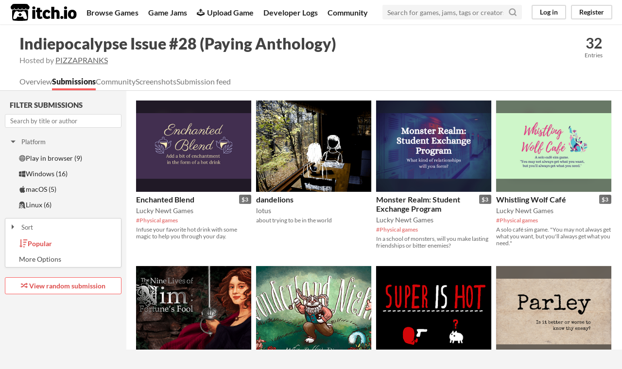

--- FILE ---
content_type: text/html
request_url: https://itch.io/jam/indiepocalypse-issue-28-paying-anthology/entries
body_size: 8624
content:
<!DOCTYPE HTML><html lang="en"><head><meta charset="UTF-8"/><META name="GENERATOR" content="IBM HomePage Builder 2001 V5.0.0 for Windows"><meta name="msvalidate.01" content="3BB4D18369B9C21326AF7A99FCCC5A09" /><meta property="fb:app_id" content="537395183072744" /><title>Submissions to Indiepocalypse Issue #28 (Paying Anthology) - itch.io</title><meta name="csrf_token" value="WyJERjdkIiwxNzcwMDc3NDI5LCI5RnVUclJyYzRsUDhqSmYiXQ==.5RpYdFMfiwSQebQ23uKNj4NnHi0=" /><meta content="Submissions to Indiepocalypse Issue #28 (Paying Anthology)" property="og:title"/><meta content="itch.io" property="og:site_name"/><meta content="4503599627724030" property="twitter:account_id"/><link rel="manifest" href="/static/manifest.json"/><meta name="twitter:card" content="summary"/><meta name="twitter:site" content="@itchio"/><meta name="twitter:title" content="Submissions to Indiepocalypse Issue #28 (Paying Anthology)"/><meta name="twitter:description"/><meta name="viewport" content="width=device-width, initial-scale=1"/><meta name="theme-color" content="#FA5C5C"/><link rel="stylesheet" href="https://static.itch.io/main.css?1770013652"/><style type="text/css" id="jam_theme">:root{--itchio_ui_bg: #39534f}.page_widget{--itchio_link_color: #dd4a49;--itchio_button_color: #FA5C5C;--itchio_button_fg_color: #ffffff;--itchio_button_shadow_color: #e54747}
</style><script type="text/javascript">if (!window.location.hostname.match(/localhost/)) {      window.dataLayer = window.dataLayer || [];
      function gtag(){dataLayer.push(arguments);}
      gtag('js', new Date());
      gtag('config', "G-36R7NPBMLS", {});
      (function(d, t, s, m) {
        s = d.createElement(t);
        s.src = "https:\/\/www.googletagmanager.com\/gtag\/js?id=G-36R7NPBMLS";
        s.async = 1;
        m = d.getElementsByTagName(t)[0];
        m.parentNode.insertBefore(s, m);
      })(document, "script");
      }</script><script type="text/javascript">window.itchio_translations_url = 'https://static.itch.io/translations';</script><script src="https://static.itch.io/lib.min.js?1770013652" type="text/javascript"></script><script src="https://static.itch.io/bundle.min.js?1770013652" type="text/javascript"></script><script src="https://static.itch.io/react.min.js?1770013652" defer type="text/javascript"></script><script src="https://static.itch.io/jam.min.js?1770013652" type="text/javascript"></script><script type="text/javascript">I.current_user = null;</script></head><body data-host="itch.io" data-page_name="view_jam_entries" class="locale_en wide_layout_widget layout_widget responsive"><div class="header_widget base_widget" id="header_1560711"><a class="skip_to_main" href="#maincontent">Skip to main content</a><div class="primary_header"><h1 class="title" title="itch.io - indie game hosting marketplace"><a title="itch.io - indie game hosting marketplace" href="/" class="header_logo"><span class="visually_hidden">itch.io</span><img src="https://static.itch.io/images/logo-black-new.svg" height="199" width="775" alt="itch.io logo &amp; title" class="full_logo"/><img src="https://static.itch.io/images/itchio-textless-black.svg" height="235" width="262" alt="itch.io logo" class="minimal_logo"/></a></h1><div class="header_buttons"><a data-label="browse" href="/games" class="header_button browse_btn">Browse Games</a><a data-label="jams" href="/jams" class="header_button jams_btn">Game Jams</a><a data-label="developers" href="/developers" class="header_button developers_btn"><span aria-hidden="true" class="icon icon-upload"></span>Upload Game</a><a data-label="devlogs" href="/devlogs" class="header_button devlogs_btn">Developer Logs</a><a data-label="community.home" href="/community" class="header_button community.home_btn">Community</a></div><form class="game_search" action="/search"><input name="q" placeholder="Search for games, jams, tags or creators" required="required" class="search_input" type="text"/><button class="submit_btn" aria-label="Search"><svg stroke-linejoin="round" aria-hidden class="svgicon icon_search" role="img" stroke-linecap="round" viewBox="0 0 24 24" stroke="currentColor" stroke-width="3" version="1.1" width="18" height="18" fill="none"><circle cx="11" cy="11" r="8"></circle><line x1="21" y1="21" x2="16.65" y2="16.65"></line></svg></button></form><div class="user_panel_widget base_widget" id="user_panel_9017383"><a data-register_action="header" data-label="log_in" class="panel_button" href="/login">Log in</a><a data-register_action="header" data-label="register" class="panel_button register_button" href="/register">Register</a></div></div><div class="header_dropdown" data-target="browse"><a href="/games/store">Indie game store</a><a href="/games/free">Free games</a><a href="/games/fun">Fun games</a><a href="/games/tag-horror">Horror games</a><div class="divider"></div><a href="/tools">Game development</a><a href="/game-assets">Assets</a><a href="/comics">Comics</a><div class="divider"></div><a href="/sales">Sales</a><a href="/bundles">Bundles</a><div class="divider"></div><a href="/jobs">Jobs</a><div class="divider"></div><a href="/tags">Tags</a><a href="/game-development/engines">Game Engines</a></div></div><div class="view_jam_entries_page jam_page_base_page page_widget base_widget browse_column_base_page" id="view_jam_entries_4013158"><div class="jam_header_widget base_widget" id="jam_header_6862134"><div class="header_inner"><div class="header_columns"><div class="title_colum"><h1 class="jam_title_header"><a href="/jam/indiepocalypse-issue-28-paying-anthology">Indiepocalypse Issue #28 (Paying Anthology)</a></h1><div class="jam_host_header">Hosted by <a href="https://pizzapranks.itch.io">PIZZAPRANKS</a></div></div><div class="stats_container"><div class="stat_box"><a href="/jam/indiepocalypse-issue-28-paying-anthology/entries"><div class="stat_value">32</div><div class="stat_label">Entries</div></a></div></div></div><div class="header_tabs"><a data-label="tab_view_jam" class="header_tab" href="/jam/indiepocalypse-issue-28-paying-anthology">Overview</a><a data-label="tab_view_jam_entries" class="header_tab active" href="/jam/indiepocalypse-issue-28-paying-anthology/entries">Submissions</a><div class="tab_group"><a class="header_tab" href="/jam/indiepocalypse-issue-28-paying-anthology/community">Community</a></div><a data-label="tab_view_jam_screenshots" class="header_tab" href="/jam/indiepocalypse-issue-28-paying-anthology/screenshots">Screenshots</a><a data-label="tab_view_jam_feed" class="header_tab" href="/jam/indiepocalypse-issue-28-paying-anthology/feed">Submission feed</a></div></div></div><div id="view_jam_entries_4013158_Jam-BrowseEntries_85826"><div class="jam_browse_entries_widget browse_columns"><div class="browse_sidebar"><div class="sticky_wrapper"><section><h2>Filter Submissions</h2></section></div></div><div class="primary_column"><div class="filter_toggle_row"><button>Filter Results</button></div><div class="index_game_grid_widget preview_grid"><div class="game_cell index_game_cell_widget"><div class="bordered"><a class="game_thumb" href="https://luckynewtgames.itch.io/enchanted-blend"></a></div><div class="label"><a class="title" href="https://luckynewtgames.itch.io/enchanted-blend">Enchanted Blend</a></div><div class="user_row"><a class="user_link" href="https://luckynewtgames.itch.io">Lucky Newt Games</a></div></div><div class="game_cell index_game_cell_widget"><div class="bordered"><a class="game_thumb" href="https://lotusrootrecords.itch.io/dandelions"></a></div><div class="label"><a class="title" href="https://lotusrootrecords.itch.io/dandelions">dandelions</a></div><div class="user_row"><a class="user_link" href="https://lotusrootrecords.itch.io">lotus</a></div></div><div class="game_cell index_game_cell_widget"><div class="bordered"><a class="game_thumb" href="https://luckynewtgames.itch.io/monster-realm-student-exchange-program"></a></div><div class="label"><a class="title" href="https://luckynewtgames.itch.io/monster-realm-student-exchange-program">Monster Realm: Student Exchange Program</a></div><div class="user_row"><a class="user_link" href="https://luckynewtgames.itch.io">Lucky Newt Games</a></div></div><div class="game_cell index_game_cell_widget"><div class="bordered"><a class="game_thumb" href="https://luckynewtgames.itch.io/whistling-wolf-cafe"></a></div><div class="label"><a class="title" href="https://luckynewtgames.itch.io/whistling-wolf-cafe">Whistling Wolf Café</a></div><div class="user_row"><a class="user_link" href="https://luckynewtgames.itch.io">Lucky Newt Games</a></div></div><div class="game_cell index_game_cell_widget"><div class="bordered"><a class="game_thumb" href="https://skybeargames.itch.io/fortunes-fool"></a></div><div class="label"><a class="title" href="https://skybeargames.itch.io/fortunes-fool">The Nine Lives of Nim: Fortune&#039;s Fool</a></div><div class="user_row"><a class="user_link" href="https://skybeargames.itch.io">Sky Bear Games</a></div></div><div class="game_cell index_game_cell_widget"><div class="bordered"><a class="game_thumb" href="https://skybeargames.itch.io/white-rabbits-diary"></a></div><div class="label"><a class="title" href="https://skybeargames.itch.io/white-rabbits-diary">Wonderland Nights: White Rabbit&#039;s Diary</a></div><div class="user_row"><a class="user_link" href="https://skybeargames.itch.io">Sky Bear Games</a></div></div><div class="game_cell index_game_cell_widget"><div class="bordered"><a class="game_thumb" href="https://pyrofoux.itch.io/super-is-hot"></a></div><div class="label"><a class="title" href="https://pyrofoux.itch.io/super-is-hot">SUPER IS HOT</a></div><div class="user_row"><a class="user_link" href="https://pyrofoux.itch.io">Younès Rabii</a></div></div><div class="game_cell index_game_cell_widget"><div class="bordered"><a class="game_thumb" href="https://luckynewtgames.itch.io/parley"></a></div><div class="label"><a class="title" href="https://luckynewtgames.itch.io/parley">Parley</a></div><div class="user_row"><a class="user_link" href="https://luckynewtgames.itch.io">Lucky Newt Games</a></div></div><div class="game_cell index_game_cell_widget"><div class="bordered"><a class="game_thumb" href="https://tanija.itch.io/pat"></a></div><div class="label"><a class="title" href="https://tanija.itch.io/pat">Psychological Assessment Test V1.0</a></div><div class="user_row"><a class="user_link" href="https://tanija.itch.io">Tanija</a></div></div><div class="game_cell index_game_cell_widget"><div class="bordered"><a class="game_thumb" href="https://bitmagine.itch.io/intensity"></a></div><div class="label"><a class="title" href="https://bitmagine.itch.io/intensity">Intensity</a></div><div class="user_row"><a class="user_link" href="https://bitmagine.itch.io">bitmagine Studio</a></div></div><div class="game_cell index_game_cell_widget"><div class="bordered"><a class="game_thumb" href="https://drone-garden-studios.itch.io/clash-robot-detective"></a></div><div class="label"><a class="title" href="https://drone-garden-studios.itch.io/clash-robot-detective">Clash: Robot Detective - Complete Edition</a></div><div class="user_row"><a class="user_link" href="https://drone-garden-studios.itch.io">Drone Garden Studios</a></div></div><div class="game_cell index_game_cell_widget"><div class="bordered"><a class="game_thumb" href="https://luckynewtgames.itch.io/superheros-entourage"></a></div><div class="label"><a class="title" href="https://luckynewtgames.itch.io/superheros-entourage">Superhero&#039;s Entourage</a></div><div class="user_row"><a class="user_link" href="https://luckynewtgames.itch.io">Lucky Newt Games</a></div></div><div class="game_cell index_game_cell_widget"><div class="bordered"><a class="game_thumb" href="https://luckynewtgames.itch.io/krampus-comes-at-night"></a></div><div class="label"><a class="title" href="https://luckynewtgames.itch.io/krampus-comes-at-night">Krampus Comes at Night</a></div><div class="user_row"><a class="user_link" href="https://luckynewtgames.itch.io">Lucky Newt Games</a></div></div><div class="game_cell index_game_cell_widget"><div class="bordered"><a class="game_thumb" href="https://cludosian.itch.io/q-cubed"></a></div><div class="label"><a class="title" href="https://cludosian.itch.io/q-cubed">Q-Cubed</a></div><div class="user_row"><a class="user_link" href="https://cludosian.itch.io">cludosian</a></div></div><div class="game_cell index_game_cell_widget"><div class="bordered"><a class="game_thumb" href="https://sirmilkman.itch.io/text-tac-toe"></a></div><div class="label"><a class="title" href="https://sirmilkman.itch.io/text-tac-toe">Text Tac Toe</a></div><div class="user_row"><a class="user_link" href="https://sirmilkman.itch.io">sirmilkman</a></div></div><div class="game_cell index_game_cell_widget"><div class="bordered"><a class="game_thumb" href="https://staradavid.itch.io/on-the-nature-of-ghosts"></a></div><div class="label"><a class="title" href="https://staradavid.itch.io/on-the-nature-of-ghosts">on the nature of ghosts</a></div><div class="user_row"><a class="user_link" href="https://staradavid.itch.io">stara david</a></div></div><div class="game_cell index_game_cell_widget"><div class="bordered"><a class="game_thumb" href="https://runningoutofink.itch.io/running-out-of-ink-limited-spaces"></a></div><div class="label"><a class="title" href="https://runningoutofink.itch.io/running-out-of-ink-limited-spaces">Running Out of Ink: Limited Spaces</a></div><div class="user_row"><a class="user_link" href="https://runningoutofink.itch.io">Running Out of Ink</a></div></div><div class="game_cell index_game_cell_widget"><div class="bordered"><a class="game_thumb" href="https://flavedogame.itch.io/laika"></a></div><div class="label"><a class="title" href="https://flavedogame.itch.io/laika">No Honour</a></div><div class="user_row"><a class="user_link" href="https://flavedogame.itch.io">flavedogame</a></div></div><div class="game_cell index_game_cell_widget"><div class="bordered"><a class="game_thumb" href="https://elrichie.itch.io/mrs-hop-hop"></a></div><div class="label"><a class="title" href="https://elrichie.itch.io/mrs-hop-hop">Mrs. Hop! Hop!</a></div><div class="user_row"><a class="user_link" href="https://elrichie.itch.io">elRichie</a></div></div><div class="game_cell index_game_cell_widget"><div class="bordered"><a class="game_thumb" href="https://pouek.itch.io/clock-room"></a></div><div class="label"><a class="title" href="https://pouek.itch.io/clock-room">Clock Room</a></div><div class="user_row"><a class="user_link" href="https://pouek.itch.io">Pouek</a></div></div><div class="game_cell index_game_cell_widget"><div class="bordered"><a class="game_thumb" href="https://luckynewtgames.itch.io/i-went-to-west-point-california-once"></a></div><div class="label"><a class="title" href="https://luckynewtgames.itch.io/i-went-to-west-point-california-once">I Went to West Point, California Once</a></div><div class="user_row"><a class="user_link" href="https://luckynewtgames.itch.io">Lucky Newt Games</a></div></div><div class="game_cell index_game_cell_widget"><div class="bordered"><a class="game_thumb" href="https://tintenseher.itch.io/the-machines-we-built"></a></div><div class="label"><a class="title" href="https://tintenseher.itch.io/the-machines-we-built">The Machines We Built</a></div><div class="user_row"><a class="user_link" href="https://tintenseher.itch.io">Tintenseher (they/them)</a></div></div><div class="game_cell index_game_cell_widget"><div class="bordered"><a class="game_thumb" href="https://calangognalac.itch.io/courierquest"></a></div><div class="label"><a class="title" href="https://calangognalac.itch.io/courierquest">Courier Quest</a></div><div class="user_row"><a class="user_link" href="https://calangognalac.itch.io">calangognalac</a></div></div><div class="game_cell index_game_cell_widget"><div class="bordered"><a class="game_thumb" href="https://fifthedgestudios.itch.io/slime-corp"></a></div><div class="label"><a class="title" href="https://fifthedgestudios.itch.io/slime-corp">Slime Corp</a></div><div class="user_row"><a class="user_link" href="https://fifthedgestudios.itch.io">Fifth Edge Studios</a></div></div><div class="game_cell index_game_cell_widget"><div class="bordered"><a class="game_thumb" href="https://flavedogame.itch.io/is-it-real-human-web"></a></div><div class="label"><a class="title" href="https://flavedogame.itch.io/is-it-real-human-web">Is it real human web</a></div><div class="user_row"><a class="user_link" href="https://flavedogame.itch.io">flavedogame</a></div></div><div class="game_cell index_game_cell_widget"><div class="bordered"><a class="game_thumb" href="https://dabt.itch.io/into-the-box"></a></div><div class="label"><a class="title" href="https://dabt.itch.io/into-the-box">Into the box</a></div><div class="user_row"><a class="user_link" href="https://dabt.itch.io">Dabt</a></div></div><div class="game_cell index_game_cell_widget"><div class="bordered"><a class="game_thumb" href="https://nenekiri.itch.io/paint-by-the-numbers"></a></div><div class="label"><a class="title" href="https://nenekiri.itch.io/paint-by-the-numbers">Paint By The Numbers</a></div><div class="user_row"><a class="user_link" href="https://nenekiri.itch.io">Nenekiri</a></div></div><div class="game_cell index_game_cell_widget"><div class="bordered"><a class="game_thumb" href="https://paulby.itch.io/gun-ugly"></a></div><div class="label"><a class="title" href="https://paulby.itch.io/gun-ugly">Gun Ugly</a></div><div class="user_row"><a class="user_link" href="https://paulby.itch.io">Paulby</a></div></div><div class="game_cell index_game_cell_widget"><div class="bordered"><a class="game_thumb" href="https://luckynewtgames.itch.io/wildfire"></a></div><div class="label"><a class="title" href="https://luckynewtgames.itch.io/wildfire">WildFire</a></div><div class="user_row"><a class="user_link" href="https://luckynewtgames.itch.io">Lucky Newt Games</a></div></div><div class="game_cell index_game_cell_widget"><div class="bordered"><a class="game_thumb" href="https://luckynewtgames.itch.io/mission-magic-brew"></a></div><div class="label"><a class="title" href="https://luckynewtgames.itch.io/mission-magic-brew">Mission: Magic Brew</a></div><div class="user_row"><a class="user_link" href="https://luckynewtgames.itch.io">Lucky Newt Games</a></div></div><div class="game_cell index_game_cell_widget"><div class="bordered"><a class="game_thumb" href="https://luckynewtgames.itch.io/mission-bathroom-run"></a></div><div class="label"><a class="title" href="https://luckynewtgames.itch.io/mission-bathroom-run">Mission: Bathroom Run</a></div><div class="user_row"><a class="user_link" href="https://luckynewtgames.itch.io">Lucky Newt Games</a></div></div><div class="game_cell index_game_cell_widget"><div class="bordered"><a class="game_thumb" href="https://deurbroucq.itch.io/un-petit-jeu"></a></div><div class="label"><a class="title" href="https://deurbroucq.itch.io/un-petit-jeu">Un Petit Jeu</a></div><div class="user_row"><a class="user_link" href="https://deurbroucq.itch.io">deurbroucq</a></div></div></div><div class="loading_container"><div class="loader_spinner"></div></div></div></div></div><script type="text/javascript">I.libs.react.done(function(){ReactDOM.render(R.Jam.BrowseEntries({"entries_url":"\/jam\/317528\/entries.json","jam_games":[{"game":{"title":"Enchanted Blend","cover":"https:\/\/img.itch.zone\/aW1nLzgyNTQ4MzkucG5n\/300x240%23cb\/pgB7%2Fr.png","url":"https:\/\/luckynewtgames.itch.io\/enchanted-blend","user":{"url":"https:\/\/luckynewtgames.itch.io","id":4722869,"name":"Lucky Newt Games"},"price":"$3","cover_color":"#422f50","tags":[{"name":"Physical games","url":"\/physical-games"}],"short_text":"Infuse your favorite hot drink with some magic to help you through your day.","id":1414890},"id":298613,"url":"\/jam\/indiepocalypse-issue-28-paying-anthology\/rate\/1414890","created_at":"2022-03-18 04:27:05","rating_count":0,"coolness":0},{"game":{"url":"https:\/\/lotusrootrecords.itch.io\/dandelions","title":"dandelions","user":{"url":"https:\/\/lotusrootrecords.itch.io","id":307950,"name":"lotus"},"cover_color":"#000000","cover":"https:\/\/img.itch.zone\/aW1nLzQ3MjE5MzEucG5n\/300x240%23c\/gS%2B1SF.png","id":832634,"platforms":["windows","osx","linux"],"short_text":"about trying to be in the world"},"id":299624,"url":"\/jam\/indiepocalypse-issue-28-paying-anthology\/rate\/832634","created_at":"2022-03-22 04:36:32","rating_count":0,"coolness":0},{"game":{"title":"Monster Realm: Student Exchange Program","cover":"https:\/\/img.itch.zone\/aW1nLzgwMDIzNTYucG5n\/300x240%23cb\/kb5esb.png","url":"https:\/\/luckynewtgames.itch.io\/monster-realm-student-exchange-program","user":{"url":"https:\/\/luckynewtgames.itch.io","id":4722869,"name":"Lucky Newt Games"},"price":"$3","cover_color":"#161949","tags":[{"name":"Physical games","url":"\/physical-games"}],"short_text":"In a school of monsters, will you make lasting friendships or bitter enemies?","id":1374144},"id":298614,"url":"\/jam\/indiepocalypse-issue-28-paying-anthology\/rate\/1374144","created_at":"2022-03-18 04:27:48","rating_count":0,"coolness":0},{"game":{"title":"Whistling Wolf Café","cover":"https:\/\/img.itch.zone\/aW1nLzgxNTE2NDgucG5n\/300x240%23cb\/RydMoj.png","url":"https:\/\/luckynewtgames.itch.io\/whistling-wolf-cafe","user":{"url":"https:\/\/luckynewtgames.itch.io","id":4722869,"name":"Lucky Newt Games"},"price":"$3","cover_color":"#83277e","tags":[{"name":"Physical games","url":"\/physical-games"}],"short_text":"A solo café sim game. \"You may not always get what you want, but you'll always get what you need.\"","id":1398425},"id":298619,"url":"\/jam\/indiepocalypse-issue-28-paying-anthology\/rate\/1398425","created_at":"2022-03-18 04:29:30","rating_count":0,"coolness":0},{"game":{"title":"The Nine Lives of Nim: Fortune's Fool","cover":"https:\/\/img.itch.zone\/aW1nLzQzMDUzNjAuanBn\/300x240%23c\/%2FX01S1.jpg","platforms":["windows","osx","linux"],"user":{"url":"https:\/\/skybeargames.itch.io","id":761909,"name":"Sky Bear Games"},"url":"https:\/\/skybeargames.itch.io\/fortunes-fool","price":"$8.99","id":429212,"short_text":"A Shakespearean fairy tale visual novel","cover_color":"#3f2832"},"id":297215,"url":"\/jam\/indiepocalypse-issue-28-paying-anthology\/rate\/429212","created_at":"2022-03-10 04:04:54","rating_count":0,"coolness":0},{"game":{"title":"Wonderland Nights: White Rabbit's Diary","cover":"https:\/\/img.itch.zone\/aW1nLzQzMDUzNzIuanBn\/300x240%23c\/7bJ1sz.jpg","platforms":["windows","linux"],"user":{"url":"https:\/\/skybeargames.itch.io","id":761909,"name":"Sky Bear Games"},"url":"https:\/\/skybeargames.itch.io\/white-rabbits-diary","price":"$6.99","id":665809,"short_text":"Play as the White Rabbit in a schedule-based visual novel game set in the world of Alice in Wonderland.","cover_color":"#1e4643"},"id":297216,"url":"\/jam\/indiepocalypse-issue-28-paying-anthology\/rate\/665809","created_at":"2022-03-10 04:08:39","rating_count":0,"coolness":0},{"game":{"url":"https:\/\/pyrofoux.itch.io\/super-is-hot","title":"SUPER IS HOT","user":{"url":"https:\/\/pyrofoux.itch.io","id":429,"name":"Younès Rabii"},"cover_color":"#D30609","cover":"https:\/\/img.itch.zone\/aW1nLzU3MTE3MzcucG5n\/300x240%23c\/Jmeiah.png","id":853778,"platforms":["windows","osx","linux"],"short_text":"Break the rules of time and rearrange them to get yourself out of deadly puzzles"},"id":298522,"url":"\/jam\/indiepocalypse-issue-28-paying-anthology\/rate\/853778","created_at":"2022-03-16 21:37:35","rating_count":0,"coolness":0},{"game":{"title":"Parley","cover":"https:\/\/img.itch.zone\/aW1nLzgzMjc2MDkucG5n\/300x240%23cb\/f%2BTLEL.png","url":"https:\/\/luckynewtgames.itch.io\/parley","user":{"url":"https:\/\/luckynewtgames.itch.io","id":4722869,"name":"Lucky Newt Games"},"price":"$2","cover_color":"#743f39","tags":[{"name":"Physical games","url":"\/physical-games"}],"short_text":"After years of war, will the things you learn encourage you towards peace or more violence?","id":1168996},"id":298615,"url":"\/jam\/indiepocalypse-issue-28-paying-anthology\/rate\/1168996","created_at":"2022-03-18 04:28:09","rating_count":0,"coolness":0},{"game":{"title":"Psychological Assessment Test V1.0","cover":"https:\/\/img.itch.zone\/aW1nLzc2NDU0NTcuZ2lm\/300x240%23c\/gCgTCr.gif","platforms":["windows"],"user":{"url":"https:\/\/tanija.itch.io","id":3958766,"name":"Tanija"},"gif_cover":"https:\/\/img.itch.zone\/aW1nLzc2NDU0NTcuZ2lm\/original\/STc9oj.gif","cover_color":"#0f380f","id":1311157,"url":"https:\/\/tanija.itch.io\/pat","short_text":"We are there to guide you, thank you for putting your trust in PAT."},"id":297350,"url":"\/jam\/indiepocalypse-issue-28-paying-anthology\/rate\/1311157","created_at":"2022-03-11 06:41:50","rating_count":0,"coolness":0},{"game":{"title":"Intensity","cover":"https:\/\/img.itch.zone\/aW1nLzYzMTIyNzUucG5n\/300x240%23c\/dVlUE5.png","platforms":["windows","linux","web"],"user":{"url":"https:\/\/bitmagine.itch.io","id":2309511,"name":"bitmagine Studio"},"url":"https:\/\/bitmagine.itch.io\/intensity","price":"$3.99","id":1095300,"short_text":"3.99 USD","cover_color":"#101010"},"id":300362,"url":"\/jam\/indiepocalypse-issue-28-paying-anthology\/rate\/1095300","created_at":"2022-03-28 01:16:13","rating_count":0,"coolness":0},{"game":{"title":"Clash: Robot Detective - Complete Edition","cover":"https:\/\/img.itch.zone\/aW1nLzcwNTU2MjkucG5n\/300x240%23c\/E8m9jy.png","platforms":["windows","linux"],"user":{"url":"https:\/\/drone-garden-studios.itch.io","id":72217,"name":"Drone Garden Studios"},"url":"https:\/\/drone-garden-studios.itch.io\/clash-robot-detective","price":"$4.99","id":1209350,"short_text":"Crack the case with Clash!","cover_color":"#eeeeee"},"id":296974,"url":"\/jam\/indiepocalypse-issue-28-paying-anthology\/rate\/1209350","created_at":"2022-03-07 23:13:56","rating_count":0,"coolness":0},{"game":{"title":"Superhero's Entourage","cover":"https:\/\/img.itch.zone\/aW1nLzc2MzQ3MTUucG5n\/300x240%23cb\/b8Q35n.png","url":"https:\/\/luckynewtgames.itch.io\/superheros-entourage","user":{"url":"https:\/\/luckynewtgames.itch.io","id":4722869,"name":"Lucky Newt Games"},"price":"$2","cover_color":"#4f6781","tags":[{"name":"Physical games","url":"\/physical-games"}],"short_text":"Help your superhero keep the trust of the people, for the good of all!","id":1313026},"id":298620,"url":"\/jam\/indiepocalypse-issue-28-paying-anthology\/rate\/1313026","created_at":"2022-03-18 04:29:45","rating_count":0,"coolness":0},{"game":{"url":"https:\/\/luckynewtgames.itch.io\/krampus-comes-at-night","title":"Krampus Comes at Night","user":{"url":"https:\/\/luckynewtgames.itch.io","id":4722869,"name":"Lucky Newt Games"},"cover_color":"#a8121a","cover":"https:\/\/img.itch.zone\/aW1nLzc1OTk1ODMucG5n\/300x240%23c\/%2Bg2tu8.png","id":1306423,"short_text":"Will you keep your holiday spirits high enough to keep Krampus from taking you away on the night before Christmas?","price":"$1"},"id":298622,"url":"\/jam\/indiepocalypse-issue-28-paying-anthology\/rate\/1306423","created_at":"2022-03-18 04:30:42","rating_count":0,"coolness":0},{"game":{"title":"Q-Cubed","cover":"https:\/\/img.itch.zone\/aW1nLzc4MDMyNjQucG5n\/300x240%23c\/uKFlUl.png","platforms":["windows","osx"],"user":{"url":"https:\/\/cludosian.itch.io","id":1824525,"name":"cludosian"},"url":"https:\/\/cludosian.itch.io\/q-cubed","price":"$2","id":486507,"short_text":"Q-Cubed is a spatial-reasoning puzzle platformer.","cover_color":"#5b6cd9"},"id":297339,"url":"\/jam\/indiepocalypse-issue-28-paying-anthology\/rate\/486507","created_at":"2022-03-11 02:26:15","rating_count":0,"coolness":0},{"game":{"url":"https:\/\/sirmilkman.itch.io\/text-tac-toe","title":"Text Tac Toe","user":{"url":"https:\/\/sirmilkman.itch.io","id":2372311,"name":"sirmilkman"},"cover_color":"#000000","cover":"https:\/\/img.itch.zone\/aW1nLzU1NDA0MTcucG5n\/300x240%23c\/hRLvlG.png","id":975609,"platforms":["windows","osx"],"short_text":"Tic Tac Toe, but a text adventure."},"id":298523,"url":"\/jam\/indiepocalypse-issue-28-paying-anthology\/rate\/975609","created_at":"2022-03-16 21:44:18","rating_count":0,"coolness":0},{"game":{"title":"on the nature of ghosts","cover":"https:\/\/img.itch.zone\/aW1nLzgwOTM3NzQuZ2lm\/300x240%23c\/KCFlnO.gif","platforms":["web"],"user":{"url":"https:\/\/staradavid.itch.io","id":2963960,"name":"stara david"},"gif_cover":"https:\/\/img.itch.zone\/aW1nLzgwOTM3NzQuZ2lm\/original\/PwHRsh.gif","cover_color":"#142238","id":1389154,"url":"https:\/\/staradavid.itch.io\/on-the-nature-of-ghosts","short_text":"a story of things left behind"},"id":299603,"url":"\/jam\/indiepocalypse-issue-28-paying-anthology\/rate\/1389154","created_at":"2022-03-21 23:23:37","rating_count":0,"coolness":0},{"game":{"title":"Running Out of Ink: Limited Spaces","user":{"url":"https:\/\/runningoutofink.itch.io","id":5494789,"name":"Running Out of Ink"},"url":"https:\/\/runningoutofink.itch.io\/running-out-of-ink-limited-spaces","cover":"https:\/\/img.itch.zone\/aW1nLzgyNTcwOTIucG5n\/300x240%23c\/eLJYFi.png","id":1417795,"cover_color":"#ffffff","short_text":"An international anthology of short narrative games set in one 'limited' location"},"id":297583,"rating_count":0,"url":"\/jam\/indiepocalypse-issue-28-paying-anthology\/rate\/1417795","created_at":"2022-03-12 18:54:34","contributors":[{"name":"Running Out of Ink","url":"https:\/\/runningoutofink.itch.io"},{"name":"Rose Dallas Behar","url":"https:\/\/rosebehar.itch.io"}],"coolness":0},{"game":{"url":"https:\/\/flavedogame.itch.io\/laika","title":"No Honour","user":{"url":"https:\/\/flavedogame.itch.io","id":3415511,"name":"flavedogame"},"cover_color":"#eeeeee","cover":"https:\/\/img.itch.zone\/aW1nLzc3NDIxNTUucG5n\/300x240%23c\/b3Fwfv.png","id":1311961,"platforms":["windows","web"],"short_text":"A poetry based narrative adventure!"},"id":299374,"rating_count":0,"url":"\/jam\/indiepocalypse-issue-28-paying-anthology\/rate\/1311961","created_at":"2022-03-21 00:19:20","contributors":[{"name":"flavedogame","url":"https:\/\/flavedogame.itch.io"},{"name":"Fae Blackbird","url":"https:\/\/queerjunk.itch.io"}],"coolness":0},{"game":{"url":"https:\/\/elrichie.itch.io\/mrs-hop-hop","title":"Mrs. Hop! Hop!","user":{"url":"https:\/\/elrichie.itch.io","id":1376089,"name":"elRichie"},"cover_color":"#bdfffc","cover":"https:\/\/img.itch.zone\/aW1nLzg0MjQzMzIucG5n\/300x240%23c\/C2T9zf.png","id":1440670,"platforms":["windows","web"],"short_text":"Control Mrs. Hop! Hop!, a cute bunny woman that wants to eat some delicious carrots!"},"id":298514,"url":"\/jam\/indiepocalypse-issue-28-paying-anthology\/rate\/1440670","created_at":"2022-03-16 20:05:47","rating_count":0,"coolness":0},{"game":{"url":"https:\/\/pouek.itch.io\/clock-room","title":"Clock Room","user":{"url":"https:\/\/pouek.itch.io","id":1600166,"name":"Pouek"},"cover_color":"#111111","cover":"https:\/\/img.itch.zone\/aW1nLzc5NDY4OTQucG5n\/300x240%23c\/luAMBF.png","id":1363819,"platforms":["windows","web"],"short_text":"Incremental game about watching seconds pass by"},"id":299515,"url":"\/jam\/indiepocalypse-issue-28-paying-anthology\/rate\/1363819","created_at":"2022-03-21 11:49:47","rating_count":0,"coolness":0},{"game":{"title":"I Went to West Point, California Once","cover":"https:\/\/img.itch.zone\/aW1nLzc4MDY5NzAucG5n\/300x240%23cb\/e6aosR.png","url":"https:\/\/luckynewtgames.itch.io\/i-went-to-west-point-california-once","user":{"url":"https:\/\/luckynewtgames.itch.io","id":4722869,"name":"Lucky Newt Games"},"price":"$2","cover_color":"#327345","tags":[{"name":"Physical games","url":"\/physical-games"}],"short_text":"Snarky trips to an old logging town.","id":1341490},"id":298616,"url":"\/jam\/indiepocalypse-issue-28-paying-anthology\/rate\/1341490","created_at":"2022-03-18 04:28:32","rating_count":0,"coolness":0},{"game":{"url":"https:\/\/tintenseher.itch.io\/the-machines-we-built","title":"The Machines We Built","user":{"url":"https:\/\/tintenseher.itch.io","id":442252,"name":"Tintenseher (they\/them)"},"tags":[{"name":"Physical games","url":"\/physical-games"}],"cover":"https:\/\/img.itch.zone\/aW1nLzgxNTk4MDgucG5n\/300x240%23cb\/ophpJj.png","id":1367395,"cover_color":"#20ff27","short_text":"Servos online; time to solve our way through the apocalypse. A robot TTRPG."},"id":299727,"url":"\/jam\/indiepocalypse-issue-28-paying-anthology\/rate\/1367395","created_at":"2022-03-23 18:31:59","rating_count":0,"coolness":0},{"game":{"title":"Courier Quest","user":{"url":"https:\/\/calangognalac.itch.io","id":4605966,"name":"calangognalac"},"url":"https:\/\/calangognalac.itch.io\/courierquest","cover":"https:\/\/img.itch.zone\/aW1nLzgzMTg4MjEucG5n\/300x240%23c\/OaDmUk.png","id":1402908,"platforms":["web"],"cover_color":"#000000"},"id":300893,"url":"\/jam\/indiepocalypse-issue-28-paying-anthology\/rate\/1402908","created_at":"2022-03-31 15:13:07","rating_count":0,"coolness":0},{"game":{"url":"https:\/\/fifthedgestudios.itch.io\/slime-corp","title":"Slime Corp","user":{"url":"https:\/\/fifthedgestudios.itch.io","id":1740155,"name":"Fifth Edge Studios"},"cover_color":"#ffffff","cover":"https:\/\/img.itch.zone\/aW1nLzg0ODgxMjcucG5n\/300x240%23c\/DEchSS.png","id":1443094,"platforms":["windows"],"short_text":"A rougelite looter-shooter about slimes with guns."},"id":300513,"url":"\/jam\/indiepocalypse-issue-28-paying-anthology\/rate\/1443094","created_at":"2022-03-29 04:56:28","rating_count":0,"coolness":0},{"game":{"url":"https:\/\/flavedogame.itch.io\/is-it-real-human-web","title":"Is it real human web","user":{"url":"https:\/\/flavedogame.itch.io","id":3415511,"name":"flavedogame"},"cover_color":"#eeeeee","cover":"https:\/\/img.itch.zone\/aW1nLzgyODM3MjQucG5n\/300x240%23c\/1wq4x0.png","id":1420918,"platforms":["windows","web"],"short_text":"Is is a real human or an android?"},"id":299373,"url":"\/jam\/indiepocalypse-issue-28-paying-anthology\/rate\/1420918","created_at":"2022-03-21 00:19:06","rating_count":0,"coolness":0},{"game":{"url":"https:\/\/dabt.itch.io\/into-the-box","title":"Into the box","user":{"url":"https:\/\/dabt.itch.io","id":1641608,"name":"Dabt"},"cover_color":"#eeeeee","cover":"https:\/\/img.itch.zone\/aW1nLzgxMDc2MjYucG5n\/300x240%23c\/EcN6HY.png","id":1391373,"platforms":["windows"],"short_text":"A short top-down game, where you run or hide."},"id":298885,"url":"\/jam\/indiepocalypse-issue-28-paying-anthology\/rate\/1391373","created_at":"2022-03-19 20:44:46","rating_count":0,"coolness":0},{"game":{"url":"https:\/\/nenekiri.itch.io\/paint-by-the-numbers","title":"Paint By The Numbers","user":{"url":"https:\/\/nenekiri.itch.io","id":152398,"name":"Nenekiri"},"cover_color":"#ffd766","cover":"https:\/\/img.itch.zone\/aW1hZ2UvMTI0MjY0LzU3NDU4MC5wbmc=\/300x240%23c\/%2FfVFw7.png","id":124264,"platforms":["windows","web"],"short_text":"A game where time is of the essence and your future painting career hangs in the balance!"},"id":298536,"url":"\/jam\/indiepocalypse-issue-28-paying-anthology\/rate\/124264","created_at":"2022-03-17 01:35:05","rating_count":0,"coolness":0},{"game":{"title":"Gun Ugly","user":{"url":"https:\/\/paulby.itch.io","id":1888978,"name":"Paulby"},"url":"https:\/\/paulby.itch.io\/gun-ugly","cover":"https:\/\/img.itch.zone\/aW1nLzc5OTQzMTYucG5n\/300x240%23c\/ZcISxV.png","id":1372734,"platforms":["web"],"short_text":"A surreal action packed comedy First Person Shooter"},"id":300555,"rating_count":0,"url":"\/jam\/indiepocalypse-issue-28-paying-anthology\/rate\/1372734","created_at":"2022-03-29 16:14:07","contributors":[{"name":"Paulby","url":"https:\/\/paulby.itch.io"},{"name":"footnotesforthefuture","url":"https:\/\/footnotesforthefuture.itch.io"},{"name":"NonStopping","url":"https:\/\/nonstopping.itch.io"}],"coolness":0},{"game":{"title":"WildFire","cover":"https:\/\/img.itch.zone\/aW1nLzgyMzI0OTMucG5n\/300x240%23cb\/lr0JPd.png","url":"https:\/\/luckynewtgames.itch.io\/wildfire","user":{"url":"https:\/\/luckynewtgames.itch.io","id":4722869,"name":"Lucky Newt Games"},"price":"$2","cover_color":"#321c19","tags":[{"name":"Physical games","url":"\/physical-games"}],"short_text":"Can you find what you need and survive the wildfire?","id":1326614},"id":298618,"url":"\/jam\/indiepocalypse-issue-28-paying-anthology\/rate\/1326614","created_at":"2022-03-18 04:29:13","rating_count":0,"coolness":0},{"game":{"title":"Mission: Magic Brew","cover":"https:\/\/img.itch.zone\/aW1nLzc3MzI4MzQucG5n\/300x240%23cb\/wwNsdk.png","url":"https:\/\/luckynewtgames.itch.io\/mission-magic-brew","user":{"url":"https:\/\/luckynewtgames.itch.io","id":4722869,"name":"Lucky Newt Games"},"price":"$3","cover_color":"#a868d0","tags":[{"name":"Physical games","url":"\/physical-games"}],"short_text":"Will you collect all the ingredients to make a magic brew before the other apprentices do?","id":1329720},"id":298623,"url":"\/jam\/indiepocalypse-issue-28-paying-anthology\/rate\/1329720","created_at":"2022-03-18 04:31:01","rating_count":0,"coolness":0},{"game":{"title":"Mission: Bathroom Run","cover":"https:\/\/img.itch.zone\/aW1nLzc3MTc0NzgucG5n\/300x240%23cb\/Pjjg9o.png","url":"https:\/\/luckynewtgames.itch.io\/mission-bathroom-run","user":{"url":"https:\/\/luckynewtgames.itch.io","id":4722869,"name":"Lucky Newt Games"},"price":"$3","cover_color":"#000000","tags":[{"name":"Physical games","url":"\/physical-games"}],"short_text":"Can you navigate spooky shadows and scary noises to make it to the bathroom in the middle of the night?","id":1327141},"id":298617,"url":"\/jam\/indiepocalypse-issue-28-paying-anthology\/rate\/1327141","created_at":"2022-03-18 04:28:50","rating_count":0,"coolness":0},{"game":{"title":"Un Petit Jeu","cover":"https:\/\/img.itch.zone\/aW1nLzg2NzA0NDEucG5n\/300x240%23cb\/SkOpqw.png","url":"https:\/\/deurbroucq.itch.io\/un-petit-jeu","user":{"url":"https:\/\/deurbroucq.itch.io","id":2799993,"name":"deurbroucq"},"price":"$1","cover_color":"#a8d7ff","tags":[{"name":"Physical games","url":"\/physical-games"}],"short_text":"A tiny RPG on a bookmark.","id":1449247},"id":299141,"url":"\/jam\/indiepocalypse-issue-28-paying-anthology\/rate\/1449247","created_at":"2022-03-20 19:23:31","rating_count":0,"coolness":0}],"unrated_entries_url":"\/jam\/indiepocalypse-issue-28-paying-anthology\/unrated","lunr_js_url":"https:\/\/static.itch.io\/lib\/lunr.min.js?1770013652","conversion_source":8,"total_entries_count":32,"randomizer_url":"\/randomizer?jam_id=317528","jam":{"score_upvote":false,"submissions_upcoming":false}}), document.getElementById("view_jam_entries_4013158_Jam-BrowseEntries_85826"));});</script></div><div class="footer"><div class="primary"><div class="social"><a href="https://twitter.com/itchio"><span aria-hidden="true" class="icon icon-twitter"></span><span class="screenreader_only">itch.io on Twitter</span></a><a href="https://www.facebook.com/itchiogames"><span aria-hidden="true" class="icon icon-facebook"></span><span class="screenreader_only">itch.io on Facebook</span></a></div><a href="/docs/general/about">About</a><a href="/docs/general/faq">FAQ</a><a href="/blog">Blog</a><a href="/support">Contact us</a></div><div class="secondary"><span class="copyright">Copyright © 2026 itch corp</span><span class="spacer"> · </span><a href="/directory">Directory</a><span class="spacer"> · </span><a rel="nofollow" href="/docs/legal/terms">Terms</a><span class="spacer"> · </span><a rel="nofollow" href="/docs/legal/privacy-policy">Privacy</a><span class="spacer"> · </span><a rel="nofollow" href="/docs/legal/cookie-policy">Cookies</a></div></div><script id="loading_lightbox_tpl" type="text/template"><div aria-live="polite" class="lightbox loading_lightbox"><div class="loader_outer"><div class="loader_label">Loading</div><div class="loader_bar"><div class="loader_bar_slider"></div></div></div></div></script><script type="text/javascript">init_Header('#header_1560711', {"autocomplete_props":{"ca_types":{"jam":4,"game":1,"featured_tag":7,"browse_facet":8},"autocomplete_url":"\/autocomplete","search_url":"\/search","i18n":{"search_placeholder":"Search for games, jams, tags or creators","search":"Search"},"ca_source":25}});
I.setup_page();</script></body></html>

--- FILE ---
content_type: image/svg+xml
request_url: https://static.itch.io/images/loading.svg
body_size: -64
content:
<svg class="lds-spinner" xmlns="http://www.w3.org/2000/svg" viewBox="0 0 100 100" preserveAspectRatio="xMidYMid"><rect x="47" y="24" rx="9.4" ry="4.8" width="6" height="12" fill="#afafaf"><animate attributeName="opacity" values="1;0" dur="1s" begin="-0.9166666666666666s" repeatCount="indefinite"/></rect><rect x="47" y="24" rx="9.4" ry="4.8" width="6" height="12" fill="#afafaf" transform="rotate(30 50 50)"><animate attributeName="opacity" values="1;0" dur="1s" begin="-0.8333333333333334s" repeatCount="indefinite"/></rect><rect x="47" y="24" rx="9.4" ry="4.8" width="6" height="12" fill="#afafaf" transform="rotate(60 50 50)"><animate attributeName="opacity" values="1;0" dur="1s" begin="-0.75s" repeatCount="indefinite"/></rect><rect x="47" y="24" rx="9.4" ry="4.8" width="6" height="12" fill="#afafaf" transform="rotate(90 50 50)"><animate attributeName="opacity" values="1;0" dur="1s" begin="-0.6666666666666666s" repeatCount="indefinite"/></rect><rect x="47" y="24" rx="9.4" ry="4.8" width="6" height="12" fill="#afafaf" transform="rotate(120 50 50)"><animate attributeName="opacity" values="1;0" dur="1s" begin="-0.5833333333333334s" repeatCount="indefinite"/></rect><rect x="47" y="24" rx="9.4" ry="4.8" width="6" height="12" fill="#afafaf" transform="rotate(150 50 50)"><animate attributeName="opacity" values="1;0" dur="1s" begin="-0.5s" repeatCount="indefinite"/></rect><rect x="47" y="24" rx="9.4" ry="4.8" width="6" height="12" fill="#afafaf" transform="rotate(180 50 50)"><animate attributeName="opacity" values="1;0" dur="1s" begin="-0.4166666666666667s" repeatCount="indefinite"/></rect><rect x="47" y="24" rx="9.4" ry="4.8" width="6" height="12" fill="#afafaf" transform="rotate(210 50 50)"><animate attributeName="opacity" values="1;0" dur="1s" begin="-0.3333333333333333s" repeatCount="indefinite"/></rect><rect x="47" y="24" rx="9.4" ry="4.8" width="6" height="12" fill="#afafaf" transform="rotate(240 50 50)"><animate attributeName="opacity" values="1;0" dur="1s" begin="-0.25s" repeatCount="indefinite"/></rect><rect x="47" y="24" rx="9.4" ry="4.8" width="6" height="12" fill="#afafaf" transform="rotate(270 50 50)"><animate attributeName="opacity" values="1;0" dur="1s" begin="-0.16666666666666666s" repeatCount="indefinite"/></rect><rect x="47" y="24" rx="9.4" ry="4.8" width="6" height="12" fill="#afafaf" transform="rotate(300 50 50)"><animate attributeName="opacity" values="1;0" dur="1s" begin="-0.08333333333333333s" repeatCount="indefinite"/></rect><rect x="47" y="24" rx="9.4" ry="4.8" width="6" height="12" fill="#afafaf" transform="rotate(330 50 50)"><animate attributeName="opacity" values="1;0" dur="1s" begin="0s" repeatCount="indefinite"/></rect></svg>